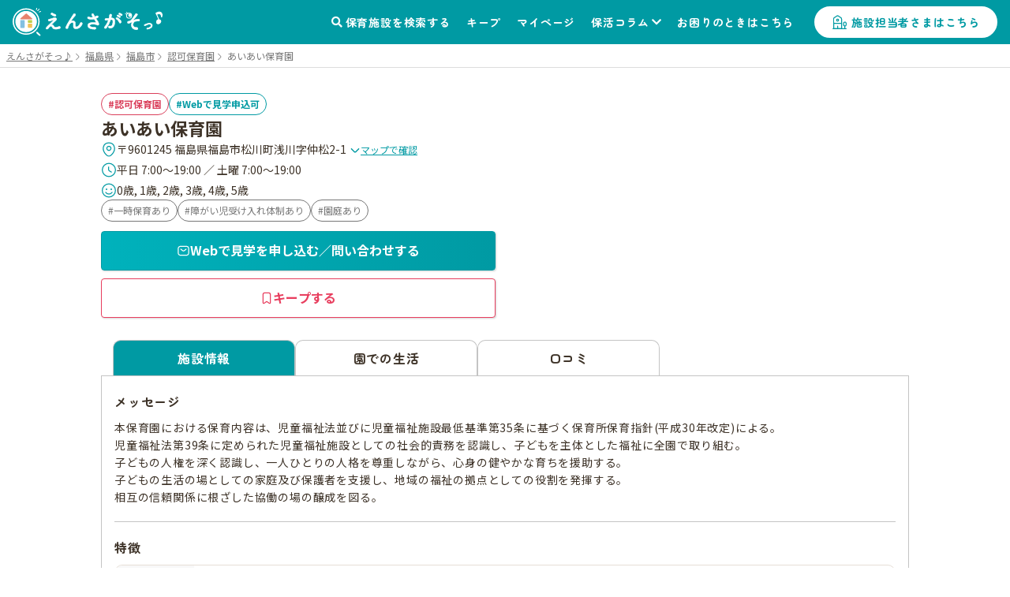

--- FILE ---
content_type: text/html; charset=utf-8
request_url: https://ensagaso.com/ns/34451/photo
body_size: 10051
content:
<!DOCTYPE html>
<html lang="ja">
    <head>
        <meta charset="UTF-8">
        <meta name="viewport" content="width=device-width,initial-scale=1">
        <title>写真一覧：【見学予約可】あいあい保育園 | 福島市 | 園見学ならえんさがそっ♪</title>
        <meta name="description" content="あいあい保育園（認可保育園）- 福島県福島市 の写真一覧です。あいあい保育園の保育施設情報なら、保活をもっと楽にする「えんさがそっ♪」">

                    <meta name="robots" content="noindex">
            <!-- ogp start -->
<meta property="og:url" content="https://ensagaso.com/ns/34451/photo">
<meta property="og:type" content="website">
<meta property="og:title" content="写真一覧：【見学予約可】あいあい保育園 | 福島市 | 園見学ならえんさがそっ♪">
<meta property="og:description" content="あいあい保育園（認可保育園）- 福島県福島市 の写真一覧です。あいあい保育園の保育施設情報なら、保活をもっと楽にする「えんさがそっ♪」">
<meta property="og:site_name" content="えんさがそっ♪">
<meta property="og:image" content="https://ensagaso.com/static/parent/img/ogp.jpg">
<!-- //ogp end -->
        <link rel="canonical" href="https://ensagaso.com/ns/34451/photo">
        <link rel="stylesheet" href="https://use.fontawesome.com/releases/v5.6.1/css/all.css">
        <link rel="preconnect" href="https://fonts.googleapis.com">
        <link rel="preconnect" href="https://fonts.gstatic.com" crossorigin>
        <link href="https://fonts.googleapis.com/css2?family=Noto+Sans+JP:wght@400;700&family=Zen+Maru+Gothic:wght@500;700&display=swap" rel="stylesheet">
        <link rel="stylesheet" href="//cdn.jsdelivr.net/npm/slick-carousel@1.8.1/slick/slick.css"/>
        <link rel="stylesheet" href="//cdn.jsdelivr.net/npm/slick-carousel@1.8.1/slick/slick-theme.css">
        <link href="https://cdnjs.cloudflare.com/ajax/libs/toastr.js/latest/css/toastr.min.css" rel="stylesheet">
        <link rel="stylesheet" href="https://unpkg.com/microtip/microtip.css">
        <link rel="stylesheet" href="/static/parent/css/style.css?id=1dec300d331ce3fae494c38b30de6067">
        <link rel="icon" href="/favicon.ico">

        <!-- Google Tag Manager -->
<script>(function(w,d,s,l,i){w[l]=w[l]||[];w[l].push({'gtm.start':
new Date().getTime(),event:'gtm.js'});var f=d.getElementsByTagName(s)[0],
j=d.createElement(s),dl=l!='dataLayer'?'&l='+l:'';j.async=true;j.src=
'https://www.googletagmanager.com/gtm.js?id='+i+dl;f.parentNode.insertBefore(j,f);
})(window,document,'script','dataLayer','GTM-PM5ZTXZ');</script>
<!-- End Google Tag Manager -->        <script async src="https://pagead2.googlesyndication.com/pagead/js/adsbygoogle.js?client=ca-pub-6423839436696932" crossorigin="anonymous"></script>

        <meta name="csrf-token" content="c5QkTuSqTupoNmpj3tvHZOIoXlT6hAjCLVa4OEf9">
    </head>
    <body>
        <!-- Google Tag Manager (noscript) -->
<noscript><iframe src="https://www.googletagmanager.com/ns.html?id=GTM-PM5ZTXZ"
height="0" width="0" style="display:none;visibility:hidden"></iframe></noscript>
<!-- End Google Tag Manager (noscript) -->        <header class="header">
    <!-- nav-header -->
    <nav class="nav-header" id="js-nav-header">
        <div class="nav-header__container">
                            <a href="/" class="nav-header__logo"><img src="/static/parent/img/logo.svg" alt="えんさがそっ♪"></a>
                        <ul class="nav-header__menu">
                <li class="nav-header__menu-item">
                    <a href="/map" class="nav-header__link">保育施設を検索する</a>
                </li>
                <li class="nav-header__menu-item">
                    <a href="/parent/keep" class="nav-header__link">キープ</a>
                </li>
                <li class="nav-header__menu-item">
                    <a href="/parent/mypage" class="nav-header__link">マイページ</a>
                </li>
                <li class="nav-header__menu-item nav-header__item--has-2nd-menu">
                    <a class="nav-header__link" href="/column">保活コラム</a>
                    <ul class="nav-header__2nd-menu">
                        <li class="nav-header__2nd-menu-item"><a href="/column#step">保活について知ろう！</a></li>
                        <li class="nav-header__2nd-menu-item"><a href="/column#book">育休応援コンテンツ</a></li>
                        <li class="nav-header__2nd-menu-item"><a href="/column#birth">働き方・生まれ月で見る保活</a></li>
                        <li class="nav-header__2nd-menu-item"><a href="/column#recommend">保活のおすすめ記事</a></li>
                        <li class="nav-header__2nd-menu-item"><a href="/column#area">エリア別保活情報</a></li>
                    </ul>
                </li>
                <li class="nav-header__menu-item">
                    <a href="/contact" class="nav-header__link">お困りのときはこちら</a>
                </li>
                                <li class="nav-header__menu-item">
                    <a href="/nursery_entrance" class="nav-header__button">施設担当者さまはこちら</a>
                </li>
                            </ul>
            <a class="nav-header__favorite" href="/parent/keep">
                <div class="nav-header__favorite-txt">キープ</div>
            </a>
            <div class="nav-header__toggle" id="js-nav-drawer-open">
                <div class="nav-header__toggle-line"></div>
                <div class="nav-header__toggle-line"></div>
                <div class="nav-header__toggle-line"></div>
                <div class="nav-header__toggle-txt">メニュー</div>
            </div>
        </div>
    </nav>
    <nav class="nav-drawer" id="js-nav-drawer" data-open="false">
        <div class="nav-drawer__container" style="display:none;">
            <div class="nav-drawer__menu-button">
                <button  class="nav-drawer__button-close" id="js-nav-drawer-close">
                    <div class="nav-drawer__button-close-line"></div>
                    <div class="nav-drawer__button-close-line"></div>
                </button>
            </div>
            <ul class="nav-drawer__menu">

                                    <li class="nav-drawer__menu-item nav-drawer__menu-item--button">
                        <a href="/parent/login" class="button-drawer button-drawer--login">ログイン</a>
                        <a href="/parent/register" class="button-drawer">新規登録</a>
                    </li>
                                <li class="nav-drawer__menu-item">
                    <a href="/map" class="nav-drawer__link">保育施設を検索する</a>
                </li>
                <li class="nav-drawer__menu-item">
                    <a href="/parent/keep" class="nav-drawer__link">キープリスト</a>
                </li>
                <li class="nav-drawer__menu-item">
                    <a href="/parent/mypage" class="nav-drawer__link">マイページ</a>
                </li>
                <li class="nav-drawer__menu-item">
                    <span class="nav-drawer__link nav-drawer__link--has-2nd-menu">保活コラム</span>
                    <ul class="nav-drawer__2nd-menu">
                        <li class="nav-drawer__2nd-menu-item"><a href="/column#step">保活について知ろう！</a></li>
                        <li class="nav-drawer__2nd-menu-item"><a href="/column#book">育休応援コンテンツ</a></li>
                        <li class="nav-drawer__2nd-menu-item"><a href="/column#birth">働き方・生まれ月で見る保活</a></li>
                        <li class="nav-drawer__2nd-menu-item"><a href="/column#recommend">保活のおすすめ記事</a></li>
                        <li class="nav-drawer__2nd-menu-item"><a href="/column#area">エリア別保活情報</a></li>
                    </ul>
                </li>
                <li class="nav-drawer__menu-item">
                    <a href="/contact" class="nav-drawer__link">お困りのときはこちら</a>
                </li>

                                <li class="nav-drawer__menu-item">
                    <a href="/nursery_entrance" class="nav-drawer__link">施設担当者さまはこちら</a>
                </li>
                            </ul>
        </div>
    </nav>
    <div class="nav-drawer__overlay" id="js-nav-drawer-overlay"></div>
</header>
        <main class="wrapper ">
                            <div class="breadcrumbs">
        <ul class="breadcrumbs__list" itemscope itemtype="https://schema.org/BreadcrumbList">
            
                                    <li class="breadcrumbs__item" itemprop="itemListElement" itemscope itemtype="https://schema.org/ListItem">
                        <a itemprop="item" href="/" class="breadcrumbs__link">
                            <span itemprop="name">えんさがそっ♪</span>
                        </a>
                        <meta itemprop="position" content="1" />
                    </li>
                
            
                                    <li class="breadcrumbs__item" itemprop="itemListElement" itemscope itemtype="https://schema.org/ListItem">
                        <a itemprop="item" href="/search/prefecture_7" class="breadcrumbs__link">
                            <span itemprop="name">福島県</span>
                        </a>
                        <meta itemprop="position" content="2" />
                    </li>
                
            
                                    <li class="breadcrumbs__item" itemprop="itemListElement" itemscope itemtype="https://schema.org/ListItem">
                        <a itemprop="item" href="/search/prefecture_7/city_361" class="breadcrumbs__link">
                            <span itemprop="name">福島市</span>
                        </a>
                        <meta itemprop="position" content="3" />
                    </li>
                
            
                                    <li class="breadcrumbs__item" itemprop="itemListElement" itemscope itemtype="https://schema.org/ListItem">
                        <a itemprop="item" href="/search/prefecture_7/city_361/type_1" class="breadcrumbs__link">
                            <span itemprop="name">認可保育園</span>
                        </a>
                        <meta itemprop="position" content="4" />
                    </li>
                
            
                                    <li class="breadcrumbs__item breadcrumbs__current active" itemprop="itemListElement" itemscope itemtype="https://schema.org/ListItem">
                        <span itemprop="name">あいあい保育園</span>
                        <meta itemprop="position" content="5" />
                    </li>
                
                    </ul>
    </div>

                        <!-- 保育施設 詳細情報 -->
<article class="nursery-info js-favorite-nursery js-detail-page" data-nursery_id="34451"  data-latitude="37.67799767" data-longitude="140.46375735">
    <div class="nursery-info__container">
        <div class="nursery-info__summary">
                        <div class="nursery-info__summary-container">
                <div class="badge-list">
                    <a href="/search/type_1/prefecture_7/city_361/distance_2000?centerLatitude=37.67799767&amp;centerLongitude=140.46375735" class="ga-search-nursery_type_1" target="_blank">
                        <span class="badge badge--nursery-type badge--lg searchable type1">認可保育園</span>
                    </a>
                                        <a href="/search/visit_1/prefecture_7/city_361/distance_2000?centerLatitude=37.67799767&amp;centerLongitude=140.46375735" class="ga-search-visit_inquiry_1" target="_blank">
                        <span class="badge badge--primary badge--lg searchable">Webで見学申込可</span>
                    </a>
                                    </div>
                <h1 class="nursery-info__name">あいあい保育園</h1>
                <div class="nursery-info__meta">
                    <div class="nursery-info__meta-item nursery-info__meta-item--truncate">
                        <span class="nursery-info__meta-icon" aria-hidden="true">
                            <svg xmlns="http://www.w3.org/2000/svg" width="20" height="21" viewBox="0 0 20 21" fill="none">
                                <path d="M9.9999 11.6917C11.4358 11.6917 12.5999 10.5276 12.5999 9.0917C12.5999 7.65576 11.4358 6.4917 9.9999 6.4917C8.56396 6.4917 7.3999 7.65576 7.3999 9.0917C7.3999 10.5276 8.56396 11.6917 9.9999 11.6917Z" stroke="#009AA3" stroke-width="1.25"/>
                                <path d="M3.01675 7.57508C4.65842 0.358417 15.3501 0.36675 16.9834 7.58342C17.9417 11.8167 15.3084 15.4001 13.0001 17.6168C11.3251 19.2334 8.67508 19.2334 6.99175 17.6168C4.69175 15.4001 2.05842 11.8084 3.01675 7.57508Z" stroke="#009AA3" stroke-width="1.25"/>
                            </svg>
                        </span>
                        <p class="nursery-info__meta-text">
                            〒9601245 福島県福島市松川町浅川字仲松2-1
                            <a class="link link--xs link--icon nursery-info__meta-map-link js-map" href="javascript:void(0)">
                                <svg xmlns="http://www.w3.org/2000/svg" width="14" height="15" viewBox="0 0 14 15" fill="none" aria-hidden="true">
                                    <path d="M11.6199 5.72095L7.81655 9.52428C7.36738 9.97345 6.63238 9.97345 6.18322 9.52428L2.37988 5.72095" stroke="#009AA3" stroke-width="1.5" stroke-miterlimit="10" stroke-linecap="round" stroke-linejoin="round"/>
                                </svg>
                                マップで確認
                            </a>
                        </p>
                    </div>
                                        <div class="nursery-info__meta-item">
                        <span class="nursery-info__meta-icon" aria-hidden="true">
                            <svg xmlns="http://www.w3.org/2000/svg" width="20" height="21" viewBox="0 0 20 21" fill="none">
                                <path d="M18.3332 10.5001C18.3332 15.1001 14.5998 18.8334 9.99984 18.8334C5.39984 18.8334 1.6665 15.1001 1.6665 10.5001C1.6665 5.90008 5.39984 2.16675 9.99984 2.16675C14.5998 2.16675 18.3332 5.90008 18.3332 10.5001Z" stroke="#009AA3" stroke-width="1.25" stroke-linecap="round" stroke-linejoin="round"/>
                                <path d="M13.0919 13.15L10.5086 11.6083C10.0586 11.3416 9.69189 10.7 9.69189 10.175V6.7583" stroke="#009AA3" stroke-width="1.25" stroke-linecap="round" stroke-linejoin="round"/>
                            </svg>
                        </span>
                        <p class="nursery-info__meta-text">平日 7:00～19:00 ／ 土曜 7:00～19:00</p>
                    </div>
                                                            <div class="nursery-info__meta-item">
                        <span class="nursery-info__meta-icon" aria-hidden="true">
                            <svg xmlns="http://www.w3.org/2000/svg" width="20" height="21" viewBox="0 0 20 21" fill="none">
                                <path d="M9.97493 18.8334C14.5773 18.8334 18.3083 15.1025 18.3083 10.5001C18.3083 5.89771 14.5773 2.16675 9.97493 2.16675C5.37256 2.16675 1.6416 5.89771 1.6416 10.5001C1.6416 15.1025 5.37256 18.8334 9.97493 18.8334Z" stroke="#009AA3" stroke-width="1.25" stroke-linecap="round" stroke-linejoin="round"/>
                                <path d="M6.0083 13C6.8833 14.2583 8.34997 15.0833 9.99997 15.0833C11.65 15.0833 13.1083 14.2583 13.9916 13" stroke="#009AA3" stroke-width="1.25" stroke-linecap="round" stroke-linejoin="round"/>
                                <circle cx="7" cy="9" r="1" fill="#009AA3"/>
                                <circle cx="13" cy="9" r="1" fill="#009AA3"/>
                            </svg>
                        </span>
                        <p class="nursery-info__meta-text">0歳, 1歳, 2歳, 3歳, 4歳, 5歳</p>
                    </div>
                    
                </div>
                                <div class="nursery-info__features badge-list">
                                                                        <a class="ga-search-special_childcare_option_2" href="/search/option_2/prefecture_7/city_361/distance_2000?centerLatitude=37.67799767&amp;centerLongitude=140.46375735" target="_blank">
                                <span class="badge badge--secondary badge--lg searchable">一時保育あり</span>
                            </a>
                                                                                                <a class="ga-search-special_childcare_option_4" href="/search/option_4/prefecture_7/city_361/distance_2000?centerLatitude=37.67799767&amp;centerLongitude=140.46375735" target="_blank">
                                <span class="badge badge--secondary badge--lg searchable">障がい児受け入れ体制あり</span>
                            </a>
                                                                                                <a class="ga-search-special_childcare_option_7" href="/search/option_7/prefecture_7/city_361/distance_2000?centerLatitude=37.67799767&amp;centerLongitude=140.46375735" target="_blank">
                                <span class="badge badge--secondary badge--lg searchable">園庭あり</span>
                            </a>
                                                            </div>
                                <div id="js-detail-cta" class="nursery-info__cta  ">
                                        <button type="button" class="btn btn--primary btn--lg btn--inquiry js-button-contact"
                        data-nursery_id="34451"
                        data-is-visit-inquiry-enabled-by-gov-hokatsu-kiban=""
                        data-is-visit-inquiry-enabled-by-cfa-hokatsu-kiban=""
                        data-is-login-required-for-inquiry=""
                    >
                        <svg xmlns="http://www.w3.org/2000/svg" width="17" height="16" viewBox="0 0 17 16" fill="none" aria-hidden="true">
                            <path d="M11.8335 13.6666H5.16683C3.16683 13.6666 1.8335 12.6666 1.8335 10.3333V5.66665C1.8335 3.33331 3.16683 2.33331 5.16683 2.33331H11.8335C13.8335 2.33331 15.1668 3.33331 15.1668 5.66665V10.3333C15.1668 12.6666 13.8335 13.6666 11.8335 13.6666Z" stroke="currentColor" stroke-width="1.25" stroke-miterlimit="10" stroke-linecap="round" stroke-linejoin="round"/>
                            <path d="M11.8332 6L9.7465 7.66667C9.05983 8.21333 7.93317 8.21333 7.2465 7.66667L5.1665 6" stroke="currentColor" stroke-width="1.25" stroke-miterlimit="10" stroke-linecap="round" stroke-linejoin="round"/>
                        </svg>
                        <span class="btn__label">
                                                    Webで見学を申し込む／問い合わせする
                                                </span>
                    </button>
                                                            <a class="btn btn--secondary btn--lg u-pc-none" href="tel:024-548-7877">
                        <span class="btn__icon" aria-hidden="true">
                            <svg xmlns="http://www.w3.org/2000/svg" width="17" height="17" viewBox="0 0 17 17" fill="none">
                            <path d="M15.1468 12.7199C15.1468 12.9599 15.0935 13.2066 14.9802 13.4466C14.8668 13.6866 14.7202 13.9133 14.5268 14.1266C14.2002 14.4866 13.8402 14.7466 13.4335 14.9133C13.0335 15.0799 12.6002 15.1666 12.1335 15.1666C11.4535 15.1666 10.7268 15.0066 9.96016 14.6799C9.1935 14.3533 8.42683 13.9133 7.66683 13.3599C6.90016 12.7999 6.1735 12.1799 5.48016 11.4933C4.7935 10.7999 4.1735 10.0733 3.62016 9.31325C3.0735 8.55325 2.6335 7.79325 2.3135 7.03992C1.9935 6.27992 1.8335 5.55325 1.8335 4.85992C1.8335 4.40659 1.9135 3.97325 2.0735 3.57325C2.2335 3.16659 2.48683 2.79325 2.84016 2.45992C3.26683 2.03992 3.7335 1.83325 4.22683 1.83325C4.4135 1.83325 4.60016 1.87325 4.76683 1.95325C4.94016 2.03325 5.0935 2.15325 5.2135 2.32659L6.76016 4.50659C6.88016 4.67325 6.96683 4.82659 7.02683 4.97325C7.08683 5.11325 7.12016 5.25325 7.12016 5.37992C7.12016 5.53992 7.0735 5.69992 6.98016 5.85325C6.8935 6.00659 6.76683 6.16659 6.60683 6.32659L6.10016 6.85325C6.02683 6.92659 5.9935 7.01325 5.9935 7.11992C5.9935 7.17325 6.00016 7.21992 6.0135 7.27325C6.0335 7.32659 6.0535 7.36659 6.06683 7.40659C6.18683 7.62659 6.3935 7.91325 6.68683 8.25992C6.98683 8.60659 7.30683 8.95992 7.6535 9.31325C8.0135 9.66659 8.36016 9.99325 8.7135 10.2933C9.06016 10.5866 9.34683 10.7866 9.5735 10.9066C9.60683 10.9199 9.64683 10.9399 9.6935 10.9599C9.74683 10.9799 9.80016 10.9866 9.86016 10.9866C9.9735 10.9866 10.0602 10.9466 10.1335 10.8733L10.6402 10.3733C10.8068 10.2066 10.9668 10.0799 11.1202 9.99992C11.2735 9.90659 11.4268 9.85992 11.5935 9.85992C11.7202 9.85992 11.8535 9.88659 12.0002 9.94659C12.1468 10.0066 12.3002 10.0933 12.4668 10.2066L14.6735 11.7733C14.8468 11.8933 14.9668 12.0333 15.0402 12.1999C15.1068 12.3666 15.1468 12.5333 15.1468 12.7199Z" stroke="currentColor" stroke-width="1.25" stroke-miterlimit="10"/>
                            </svg>
                        </span>
                        <span class="btn__label">電話で問い合わせる</span>
                    </a>
                                        <button
                        type="button"
                        class="btn btn--keep btn--lg js-favorite-button  ga-submit-keep-detail_header"
                        data-target="#js-modal-dialog"
                        data-nursery_id="34451"
                    >
                        <span class="btn__icon" aria-hidden="true">
                            <svg xmlns="http://www.w3.org/2000/svg" width="16" height="16" viewBox="0 0 16 16" fill="none">
                                <path d="M10.5874 1.33334H5.40757C4.26307 1.33334 3.3335 2.49297 3.3335 3.90585V13.2962C3.3335 14.4958 4.02665 15.0023 4.87562 14.4225L7.49776 12.6164C7.77717 12.4231 8.22853 12.4231 8.50256 12.6164L11.1247 14.4225C11.9737 15.0089 12.6668 14.5024 12.6668 13.2962V3.90585C12.6615 2.49297 11.7319 1.33334 10.5874 1.33334Z" stroke="currentColor" stroke-width="1.25" stroke-linecap="round" stroke-linejoin="round"/>
                            </svg>
                        </span>
                        <span class="btn__label">キープする</span>
                    </button>
                </div>
            </div>
        </div>
                                
         <!-- 3タブ表示 -->
         <div class="nursery-info__3tab" id="page_top_anchor">
             <!-- タブ切替 ラジオボタンで -->
             <div class="nursery-info__tab-button-list">
                 <input id="tab-outline" type="radio" name="tab-radio-button" data-select_tab="" checked >
                 <label class="nursery-info__tab-button nursery-info__tab-button--detail" for="tab-outline"><span>施設情報</span></label>
                                  <input id="tab-life" type="radio" name="tab-radio-button" data-select_tab="life"  >
                 <label class="nursery-info__tab-button nursery-info__tab-button--life" for="tab-life"><span>園での生活</span></label>
                                                   <input id="tab-parent_voice" type="radio" name="tab-radio-button" data-select_tab="parent_voice"  >
                 <label class="nursery-info__tab-button nursery-info__tab-button--parent-voice" for="tab-parent_voice"><span>口コミ</span></label>
             </div>
                                           <!-- tab1：施設情報 -->
                 <div class="nursery-info__tab" id="nursery-info__tab-outline">

        <div class="nursery-info__tab-container">
        <h2 class="nursery-info__tab-ttl">メッセージ</h2>
        <p class="nursery-info__tab-message js-autolink">
            本保育園における保育内容は、児童福祉法並びに児童福祉施設最低基準第35条に基づく保育所保育指針(平成30年改定)による。<br />
児童福祉法第39条に定められた児童福祉施設としての社会的責務を認識し、子どもを主体とした福祉に全園で取り組む。<br />
子どもの人権を深く認識し、一人ひとりの人格を尊重しながら、心身の健やかな育ちを援助する。<br />
子どもの生活の場としての家庭及び保護者を支援し、地域の福祉の拠点としての役割を発揮する。<br />
相互の信頼関係に根ざした協働の場の醸成を図る。
        </p>
    </div>
    
        <div class="nursery-info__tab-container">
        <h2 class="nursery-info__tab-ttl">特徴</h2>
        <ul class="nursery-info__thumb">
                        <li class="nursery-info__thumb-item js-modal-show" data-target="#js-modal-feature">
                <img class="nursery-info__thumb-img" src="/parent/image?id=" alt="" loading="lazy">
                <p class="nursery-info__thumb-txt">家庭との連携</p>
            </li>
                        <li class="nursery-info__thumb-item js-modal-show" data-target="#js-modal-feature">
                <img class="nursery-info__thumb-img" src="/parent/image?id=" alt="" loading="lazy">
                <p class="nursery-info__thumb-txt">基本的な生活習慣と生活リズムを体得させる為の系統だてた全園の健康教育の推進 (裸足保育・乾布摩擦・散歩)</p>
            </li>
                        <li class="nursery-info__thumb-item js-modal-show" data-target="#js-modal-feature">
                <img class="nursery-info__thumb-img" src="/parent/image?id=" alt="" loading="lazy">
                <p class="nursery-info__thumb-txt">園舎に隣接した畑の活動</p>
            </li>
                    </ul>
        <div class="l_center">
            <button type="button" class="button-general js-modal-show" data-target="#js-modal-feature">特徴をもっとみる</button>
        </div>
    </div>
    
    <!-- 有料施設広告枠 -->
    
        <div class="nursery-info__tab-container">
        <h2 class="nursery-info__tab-ttl">保育理念/保育方針</h2>
        <p class="nursery-info__tab-message js-autolink">
            子どもを主体として、育て合い共に育ち合う<br />
今、現在を生き生きと生活し、未来へ向かってたゆまず育ち行く子どもの生命を守り支援する
        </p>
    </div>
    
    
    <div class="nursery-info__tab-container">
        <h2 class="nursery-info__tab-ttl">保育時間</h2>
        <div>
                        <table class="table-general">
                <tr>
                    <th class="table-general__heading">&nbsp;</th>
                    <th class="table-general__heading">開所時間</th>
                    <th class="table-general__heading">保育標準時間</th>
                    <th class="table-general__heading">保育短時間</th>
                </tr>
                <tr>
                    <th class="table-general__heading">平日</th>
                    <td class="table-general__content">7:00～19:00</td>
                    <td class="table-general__content">-</td>
                    <td class="table-general__content">-</td>
                </tr>
                <tr>
                    <th class="table-general__heading">土曜</th>
                    <td class="table-general__content">7:00～19:00</td>
                    <td class="table-general__content">-</td>
                    <td class="table-general__content">-</td>
                </tr>
            </table>
            
            
            
                    </div>

            </div>

            <div class="nursery-info__tab-container">
        <h2 class="nursery-info__tab-ttl">特別保育</h2>
                <div class="badge-list">
                                                <a class="ga-search-special_childcare_option_2" href="/search/option_2/prefecture_7/city_361/distance_2000?centerLatitude=37.67799767&amp;centerLongitude=140.46375735" target="_blank">
                        <span class='badge badge--lg badge--secondary searchable'>一時保育あり</span>
                    </a>
                                                                <a class="ga-search-special_childcare_option_4" href="/search/option_4/prefecture_7/city_361/distance_2000?centerLatitude=37.67799767&amp;centerLongitude=140.46375735" target="_blank">
                        <span class='badge badge--lg badge--secondary searchable'>障がい児受け入れ体制あり</span>
                    </a>
                                    </div>
                <p class="nursery-info__tab-message js-autolink">
            
        </p>

            </div>
            <div class="nursery-info__tab-container">
        <h2 class="nursery-info__tab-ttl">保育料</h2>
                        <dl class=" nursery-info__list-container ">
            <dt class="nursery-info__list-heading">その他費用</dt>
            <dd class="nursery-info__list-content js-autolink">・3歳児以上児主食費年額12 000円、副食費年額54 000円・保護者会費年額2 400円・教材費1 000円位 等・教材費1 000円位等</dd>
        </dl>
            </div>
            <div class="nursery-info__tab-container">
        <h2 class="nursery-info__tab-ttl">入園手続き</h2>
                <dl class="nursery-info__list-container">
            <dt class="nursery-info__list-heading">申込/選考方法</dt>
            <dd class="nursery-info__list-content js-autolink">文書の交付(郵送または説明会での配布等)</dd>
        </dl>
                                    </div>
        
        <div class="nursery-info__tab-container">
        <h2 class="nursery-info__tab-ttl">定員数</h2>
                <dl class="nursery-info__list has-child-capacity-table no-border">
            <dt class="nursery-info__list-heading">定員数</dt>
            <dd class="nursery-info__list-content">
                <table class="table-general">
                    <tr>
                                                    <th class="table-general__heading">0歳児</th>
                                                    <th class="table-general__heading">1歳児</th>
                                                    <th class="table-general__heading">2歳児</th>
                                                    <th class="table-general__heading">3歳児</th>
                                                    <th class="table-general__heading">4歳児</th>
                                                    <th class="table-general__heading">5歳児</th>
                                            </tr>
                    <tr>
                                                    <td class="table-general__content">12</td>
                                                    <td class="table-general__content">13</td>
                                                    <td class="table-general__content">15</td>
                                                    <td class="table-general__content">15</td>
                                                    <td class="table-general__content">15</td>
                                                    <td class="table-general__content">20</td>
                                            </tr>
                </table>
                <div class="table-note">合計：90人</div>
            </dd>
        </dl>
                        
                    </div>
    
            <div class="nursery-info__tab-container">
        <h2 class="nursery-info__tab-ttl">設備</h2>
                <dl class="nursery-info__list-container">
            <dt class="nursery-info__list-heading">園庭</dt>
            <dd class="nursery-info__list-content js-autolink">
                                <a class="ga-search-special_childcare_option_7" href="/search/option_7/prefecture_7/city_361/distance_2000?centerLatitude=37.67799767&amp;centerLongitude=140.46375735" target="_blank">
                    <span class="badge badge--lg badge--secondary searchable">園庭あり</span>
                </a>
                                <p class="nursery-info__tab-message nursery-info__tab-message--mt10 js-autolink">
                    
                </p>
            </dd>
        </dl>
                            </div>
    
    <div class="nursery-info__tab-container nursery-info__tab-container--has-2nd-list">
        <h2 class="nursery-info__tab-ttl nursery-info__tab-ttl--large">基本情報</h2>
        <dl class="nursery-info__list">
            <dt class="nursery-info__list-heading">施設類型</dt>
            <dd class="nursery-info__list-content">
                <a href="/search/type_1/prefecture_7/city_361/distance_2000?centerLatitude=37.67799767&amp;centerLongitude=140.46375735" class="ga-search-nursery_type_1" target="_blank">
                    <span class="badge badge--lg badge--nursery-type searchable type1">認可保育園</span>
                </a>
            </dd>
        </dl>
        <dl class="nursery-info__list" id="gmap">
            <dt class="nursery-info__list-heading">住所</dt>
            <dd class="nursery-info__list-content">
                〒9601245 福島県福島市松川町浅川字仲松2-1
                <a class="link-general--external" href="https://maps.google.com/maps?q=37.67799767,140.46375735" target="_blank">（GoogleMapで見る）</a>
            </dd>
        </dl>
        <div class="gmap">
            <iframe src="https://maps.google.com/maps?output=embed&q=37.67799767,140.46375735&t=m&hl=ja&z=17" style="border:0;" allowfullscreen="" loading="lazy"></iframe>
        </div>
        
                <div class="nursery-list-mini__wrap">
            <h2 class="nursery-list-mini__ttl">近くの施設</h2>
            <ul class="nursery-list-mini slider">
                                                                                                                        <li class="nursery-list-mini__container" data-latitude="37.68231395" data-longitude="140.4652737">
                            <a class="ga-link-nearnursery-with-map" href="/ns/34421" target="_blank">
                                <span class="badge badge--sm badge--nursery-type type4">幼稚園</span>
                                <p class="nursery-list-mini__distance-from-pin"><span class="distance">-</span>ｍ</p>
                                <h3 class="nursery-list-mini__name">福島市立まつかわ幼稚園</h3>
                            </a>
                        </li>
                                                </ul>
            <div class="nursery-list-mini__map-link"><a class="link-general--other ga-map_search-with_map" href="/map/?centerLatitude=37.67799767&amp;centerLongitude=140.46375735" target="_blank">マップでもっと見る</a></div>
        </div>
        
                                <dl class="nursery-info__list">
            <dt class="nursery-info__list-heading">電話番号</dt>
            <dd class="nursery-info__list-content">
                <p>024-548-7877</p>
                            </dd>
        </dl>
                        <dl class="nursery-info__list">
            <dt class="nursery-info__list-heading">開設年月日</dt>
            <dd class="nursery-info__list-content">2015-04-01</dd>
        </dl>
                        <dl class="nursery-info__list">
            <dt class="nursery-info__list-heading">ホームページ</dt>
            <dd class="nursery-info__list-content">
                <a class="link-general--external" href="http://www.ai-ai.or.jp/aiai_hoikuen/post.html" target="_blank">http://www.ai-ai.or.jp/aiai_hoikuen/post.html</a>
            </dd>
        </dl>
            </div>

        <div class="nursery-info__tab-container nursery-info__tab-container--has-2nd-list">
        <h2 class="nursery-info__tab-ttl nursery-info__tab-ttl--large nursery-info__tab-ttl--toggle">職員情報</h2>
        <div class="nursery-info__toggle-container">
                        <dl class="nursery-info__list">
                <dt class="nursery-info__list-heading">人数</dt>
                <dd class="nursery-info__list-content js-autolink">56</dd>
            </dl>
                                            </div>
    </div>
    
    
    </div>
                      </div>
         <div class="nursery-info__link--right">
                              <a class="link-general--external link-general--small" href="https://forms.baby-job.co.jp/babyjob/form/Untitled4/formperma/GVzv7q4XUNtMZC73rpl9E1bcBSKO5zSDNdk1HorK_ts?nurseryId=34451&nurseryName=%E3%81%82%E3%81%84%E3%81%82%E3%81%84%E4%BF%9D%E8%82%B2%E5%9C%92" target="_blank" rel="noopener noreferrer">情報訂正のお問い合わせ</a>
                      </div>
    </div>
</article>

<!-- この付近の施設 -->
<aside class="nursery-list-other">
<h2 class="nursery-list-other__ttl" id="nursery-list-other__title">この付近の施設</h2>
<div class="nursery-list-wrap">
 <div class="nursery-list-other__map-link"><a class="link-general--other ga-map_search-footer" href="/map/?centerLatitude=37.67799767&amp;centerLongitude=140.46375735" target="_blank">マップでもっと見る</a></div>
 <ul class="nursery-list slider">
                                              <li class="nursery-list__container" data-latitude="37.68231395" data-longitude="140.4652737">
             <a class="ga-link-nearnursery-footer" href="/ns/34421">
                 <div class="nursery-list__pic-area  no-pic ">
                                          <span class="badge badge--lg badge--nursery-type type4">幼稚園</span>
                 </div>
                 <div class="nursery-list__favorite-name-area">
                     <h3 class="nursery-list__name">
                         福島市立まつかわ幼稚園
                     </h3>
                     <button type="button"
                             class="button-favorite--mark js-prevent-default js-favorite-button  ga-submit-keep-detail_near_nursery"
                             data-target="#js-modal-dialog"
                             data-nursery_id="34421">キープ
                     </button>
                 </div>
                 <ul class="nursery-list__category">
                    <li class='icon--feature'>障がい児受け入れ体制あり</li>
                    <li class='icon--feature'>園庭あり</li>
            </ul>
                 <p class="nursery-list__distance-from-pin">この保育園から<span class="distance">-</span>ｍ</p>
                 <div class="nursery-list__list-container">
                     <dl class="nursery-list__list">
                         <dt class="nursery-list__list-heading">住所</dt>
                         <dd class="nursery-list__list-content">〒9601245 福島県福島市松川町浅川字陳場21</dd>
                     </dl>
                                          <dl class="nursery-list__list">
                         <dt class="nursery-list__list-heading">保育時間</dt>
                         <dd class="nursery-list__list-content">8:30～14:00</dd>
                     </dl>
                                          <dl class="nursery-list__list">
                         <dt class="nursery-list__list-heading">定員数</dt>
                         <dd class="nursery-list__list-content">60人</dd>
                     </dl>
                                      </div>
             </a>
         </li>
               </ul>
</div>
</aside>

<!-- nav-fixfooter for nusary-info -->
<nav class="nav-fixfooter">
<div class="nav-fixfooter__container" id="js-nav-fixfooter__container">
 <ul class="nav-fixfooter__menu   ">
     <li class="nav-fixfooter__menu-item">
         <button class="button-fixfooter button-fixfooter--favorite js-favorite-button  ga-submit-keep-detail_footer"
                 data-target="#js-modal-dialog"
                 data-nursery_id="34451">キープする
         </button>
     </li>
          <li class="nav-fixfooter__menu-item tel sp-only">
         <a href="tel:024-548-7877" class="button-fixfooter button-fixfooter--tel">電話をかける</a>
     </li>
               <li class="nav-fixfooter__menu-item">
         <button class="button-fixfooter button-fixfooter--contact js-button-contact"
                 data-nursery_id="34451"
                 data-is-visit-inquiry-enabled-by-gov-hokatsu-kiban=""
                 data-is-visit-inquiry-enabled-by-cfa-hokatsu-kiban=""
                 data-is-login-required-for-inquiry=""
         >
                              見学申し込み<br class="sp-only">・お問い合わせ
                      </button>
     </li>
      </ul>
</div>
<div class="nav-fixfooter__button-memo">
 <button
     type="button"
     class="button-memo js-nav-fixfooter__button-memo js-memo-button"
     data-nursery_id="34451"
 >
     <div>メモ</div>
 </button>
</div>
</nav>

<!-- modal -->
<div class="modal full" id="js-modal-feature">
<div class="modal__container">
 <button class="modal__close js-modal-hide"></button>
 <div class="modal__header">特徴</div>
 <div class="modal__contents">
     <ul class="nursery-info__modal-feature">

                  <li class="nursery-info__modal-feature-item">
             <img class="nursery-info__modal-feature-pct" src="/parent/image?id=" loading="lazy" alt="家庭との連携">
             <p class="nursery-info__modal-feature-ttl">家庭との連携</p>
             <p class="nursery-info__modal-feature-txt js-autolink"></p>
         </li>
                  <li class="nursery-info__modal-feature-item">
             <img class="nursery-info__modal-feature-pct" src="/parent/image?id=" loading="lazy" alt="基本的な生活習慣と生活リズムを体得させる為の系統だてた全園の健康教育の推進 (裸足保育・乾布摩擦・散歩)">
             <p class="nursery-info__modal-feature-ttl">基本的な生活習慣と生活リズムを体得させる為の系統だてた全園の健康教育の推進 (裸足保育・乾布摩擦・散歩)</p>
             <p class="nursery-info__modal-feature-txt js-autolink"></p>
         </li>
                  <li class="nursery-info__modal-feature-item">
             <img class="nursery-info__modal-feature-pct" src="/parent/image?id=" loading="lazy" alt="園舎に隣接した畑の活動">
             <p class="nursery-info__modal-feature-ttl">園舎に隣接した畑の活動</p>
             <p class="nursery-info__modal-feature-txt js-autolink"></p>
         </li>
              </ul>
 </div>
</div>
<div class="modal__overlay"></div>
</div>

<!-- modal -->
<div class="modal photo" id="js-modal-zoom-pic">
<div class="modal__container">
 <button class="modal__close js-modal-hide"></button>
 <div class="modal__contents">
     <div class="modal__big-pic modal-big-pic">
         <img src="" alt="" class="modal__big-pic--img">
         <span class="modal__big-pic--content"></span>
         <div class="js-modal__big-pic-area modal-big-pic__btns">
             <div class="js-modal__big-pic-prev modal-big-pic__btn modal-big-pic__btn--prev" role="button"></div>
             <div class="js-modal__big-pic-next modal-big-pic__btn modal-big-pic__btn--next" role="button"></div>
         </div>
     </div>
 </div>
</div>
<div class="modal__overlay"></div>
</div>

<!-- modal -->

<!-- delete dialog -->
<div class="modal dialog" id="js-modal-dialog">
<div class="modal__container">
 <div class="modal__contents">
     <p class="modal__message">キープを削除しますか？</p>
     <div class="modal__btn-area">
         <button type="button" class="button-general button-general--narrow js-confirm">はい</button>
         <button type="button" class="button-cancel js-modal-hide">いいえ</button>
     </div>
 </div>
</div>
<div class="modal__overlay"></div>
</div>

<!-- memo update message -->

        </main>
        <!-- modal -->
 <div class="modal general" id="js-modal-regist-guide">
    <div class="modal__container">
        <button class="modal__close js-modal-hide"></button>
        <div class="modal__header">会員登録</div>
        <div class="modal__contents">
            <p class="modal__regist-guide-summary">会員登録して、えんさがそっ♪を<br class="sp-only">フルに活用しましょう！</p>
            <dl class="modal__regist-guide-content">
                <dt class="modal__regist-guide-catch">会員登録で園見学の申し込みも<br class="sp-only">スムーズに！</dt>
                <dd class="form__form-button-area">
                    <a class="button-regist button-regist--full" href="/parent/register">新規登録画面へ</a>
                </dd>
            </dl>
            <dl class="modal__regist-guide-content">
                <dt class="modal__regist-guide-txt">既に会員登録済みの方はこちら</dt>
                <dd class="form__form-button-area">
                    <a class="button-general button-general--full" href="/parent/login" >ログイン画面へ</a>
                </dd>
            </dl>
        </div>
    </div>
    <div class="modal__overlay"></div>
</div>

 <!-- modal -->
 <div class="modal general" id="js-modal-regist-home">
    <div class="modal__container">
        <button class="modal__close js-modal-hide"></button>
        <div class="modal__header">自宅の登録</div>
        <div class="modal__contents">
            <p class="modal__regist-guide-summary">自宅の位置情報を取得するには<br class="sp-only">自宅住所の登録が必要です</p>
            <dl class="modal__regist-guide-content">
                <dt class="modal__regist-guide-txt">住所の登録はこちら</dt>
                <dd class="form__form-button-area">
                    <a class="button-general button-general--full" href="/parent/mypage" >マイページ</a>
                </dd>
            </dl>
        </div>
    </div>
    <div class="modal__overlay"></div>
</div>
        <footer class="footer">
    <div class="footer__container">
        <div class="footer__logo"><img src="/static/parent/img/logo_color.svg" alt="えんさがそっ♪"></div>
        <!--
        <ul class="footer__sns">
            <li class="footer__sns-item"><a class="footer__sns-item-link" href=""><img src="/static/parent/img/ico_tw.svg"></a></li>
            <li class="footer__sns-item"><a class="footer__sns-item-link" href=""><img src="/static/parent/img/ico_fb.svg"></a></li>
            <li class="footer__sns-item"><a class="footer__sns-item-link" href=""><img src="/static/parent/img/ico_line.svg"></a></li>
        </ul>
        -->
        <ul class="footer__menu">
            <li class="footer__menu-item">
                <a class="footer__menu-item-link" href="/map">保育施設を検索する</a>
                <ul class="footer__menu--second">
                                            <li class="footer__second-menu-item"><a class="footer__sub-menu-item-link" href="/search/type_1">認可保育園</a></li>
                                            <li class="footer__second-menu-item"><a class="footer__sub-menu-item-link" href="/search/type_5">地域型保育園</a></li>
                                            <li class="footer__second-menu-item"><a class="footer__sub-menu-item-link" href="/search/type_3">認定こども園</a></li>
                                            <li class="footer__second-menu-item"><a class="footer__sub-menu-item-link" href="/search/type_6">認証・認定保育園</a></li>
                                            <li class="footer__second-menu-item"><a class="footer__sub-menu-item-link" href="/search/type_2">認可外保育園</a></li>
                                            <li class="footer__second-menu-item"><a class="footer__sub-menu-item-link" href="/search/type_7">企業主導型保育園</a></li>
                                            <li class="footer__second-menu-item"><a class="footer__sub-menu-item-link" href="/search/type_8">インターナショナルプリスクール</a></li>
                                            <li class="footer__second-menu-item"><a class="footer__sub-menu-item-link" href="/search/type_4">幼稚園</a></li>
                                    </ul>
            </li>
            <li class="footer__menu-item"><a class="footer__menu-item-link" href="/column">保活コラム</a></li>
            <li class="footer__menu-item"><a class="footer__menu-item-link" href="/nursery_entrance">保育施設担当者さまはこちら</a></li>
        </ul>
        <ul class="footer__menu--sub">
            <li class="footer__sub-menu-item"><a class="footer__sub-menu-item-link" href="/user_term">利用者・会員向け利用規約</a></li>
            <li class="footer__sub-menu-item"><a class="footer__sub-menu-item-link" href="/nursery_term">保育施設会員向け利用規約</a></li>
            <li class="footer__sub-menu-item"><a class="footer__sub-menu-item-link" href="/guidelines">掲載している保育施設の情報について</a></li>
            <li class="footer__sub-menu-item"><a class="footer__sub-menu-item-link" href="https://baby-job.co.jp/privacy-policy/" target="_blank">個人情報保護方針</a></li>
            <li class="footer__sub-menu-item"><a class="footer__sub-menu-item-link" href="https://baby-job.co.jp/#about">運営会社</a></li>
            <li class="footer__sub-menu-item"><a class="footer__sub-menu-item-link" href="/contact">お困りのときはこちら</a></li>
        </ul>
        <div class="footer__copy">&copy; BABY JOB Co.,Ltd. All Rights Reserved.</div>
    </div>
</footer>

        <script type="application/javascript" src="/static/parent/js/app.js?id=6ab5d2038c704d6fa4590be0140a7705"></script>
        <script type="application/javascript" src="/static/common/js/abtest.js?id=c0dcabb5449dd2606ebfb0fe0eaaba20"></script>

        
                            </body>
</html>


--- FILE ---
content_type: text/html; charset=utf-8
request_url: https://www.google.com/recaptcha/api2/aframe
body_size: 183
content:
<!DOCTYPE HTML><html><head><meta http-equiv="content-type" content="text/html; charset=UTF-8"></head><body><script nonce="1-aHdKITTWeCCZ0dtPBJ5w">/** Anti-fraud and anti-abuse applications only. See google.com/recaptcha */ try{var clients={'sodar':'https://pagead2.googlesyndication.com/pagead/sodar?'};window.addEventListener("message",function(a){try{if(a.source===window.parent){var b=JSON.parse(a.data);var c=clients[b['id']];if(c){var d=document.createElement('img');d.src=c+b['params']+'&rc='+(localStorage.getItem("rc::a")?sessionStorage.getItem("rc::b"):"");window.document.body.appendChild(d);sessionStorage.setItem("rc::e",parseInt(sessionStorage.getItem("rc::e")||0)+1);localStorage.setItem("rc::h",'1768994051991');}}}catch(b){}});window.parent.postMessage("_grecaptcha_ready", "*");}catch(b){}</script></body></html>